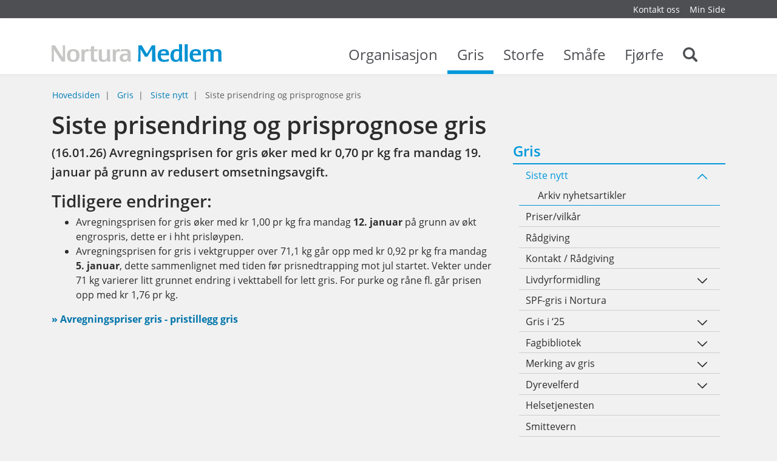

--- FILE ---
content_type: text/html; charset=utf-8
request_url: https://medlem.nortura.no/siste-nytt/siste-prisendring-og-prisprognose-gris-article25033-11792.html
body_size: 10810
content:


    <!DOCTYPE html>    <html lang="no" prefix="dcterms: http://purl.org/dc/terms/#; og: http://ogp.me/ns/article#">            <head>
            <meta http-equiv="X-UA-Compatible" content="IE=edge">
                            <meta name="viewport" content="width=device-width, initial-scale=1, shrink-to-fit=no">
            
                                            <link media="all" rel="stylesheet" type="text/css" href="https://medlem.nortura.no/themes/newmedlemnortura/style.min.css?1.0" data-ctbrowsertype="chrome" />
                                                                                    <link media="print" rel="stylesheet" type="text/css" href="https://medlem.nortura.no/themes/newmedlemnortura/style-print.min.css?1.0" />
            
                            
	<!-- Start common head elements -->
	<title>Siste prisendring og prisprognose gris - Medlemsportal for Nortura SA</title>

	<meta charset="utf-8" />
	<meta name="Generator" content="CorePublish 9.0.28 by CoreTrek, http://www.coretrek.no" data-ctdevice="name:Robot Bot or Crawler, key: webkit_e_537_36" data-ctchannel="default" />
	<meta name="Keywords" content="" />
	<meta name="Description" content="(16.01.26) Avregningsprisen for gris øker med kr 0,70 pr kg fra mandag 19. januar på grunn av redusert omsetningsavgift." />
	<meta property="og:title" content="Siste prisendring og prisprognose gris - Medlemsportal for Nortura SA" />
	<meta property="og:type" content="article" />
	<meta property="og:article:published_time" content="2009-10-16T00:00:00+02:00" />
	<meta property="og:article:modified_time" content="2026-01-16T13:11:37+01:00" />
	<meta property="og:article:expiration_time" content="2036-01-01T23:59:59+01:00" />
	<meta property="og:article:author" content="Svein Bjarne Sommernes" />
	<meta property="og:url" content="https://medlem.nortura.no/gris/siste_nytt/siste-prisendring-og-prisprognose-gris" />
	<meta property="og:image" content="https://medlem.nortura.no/getfile.php/13401557-1621321306/Nortura%20Medlem/medlem.gilde.no/Bildearkiv/LOGOER/dyregrupper-symbol/Nortura_teamsymbol_gris_RGB.png%20%28optimized_original%29.png" />
	<meta property="og:image:type" content="image/png" />
	<meta property="og:image:width" content="1176" />
	<meta property="og:image:height" content="1092" />
	<meta property="og:description" content="(16.01.26) Avregningsprisen for gris øker med kr 0,70 pr kg fra mandag 19. januar på grunn av redusert omsetningsavgift." />
	<meta property="og:site_name" content="Medlemsportal for Nortura SA" />
	<meta property="og:locale" content="no_NO" />

	<link rel="Search" href="https://medlem.nortura.no/sok/category11760.html" />
	<link rel="canonical" href="https://medlem.nortura.no/gris/priser-vilkar/siste-prisendring-og-prisprognose-gris" />
	<link rel="alternate" type="text/html" lang="no-NO" title="Siste prisendring og prisprognose gris" hreflang="no-NO" href="https://medlem.nortura.no/gris/siste_nytt/siste-prisendring-og-prisprognose-gris" />

	<script src="https://medlem.nortura.no/corepublish/cplib-common/corepublish.js?appver=9.0.28" nonce="43ec562682" async="async"></script>
	<script nonce="43ec562682" data-ctnsh="3ceff063460a61bbfe1bb661ca189f05" id="cpstartupscript">
	<!--
	if (typeof window.corepublish === 'undefined') { window.corepublish = {}; } 
  window.corepublish.mode = 'cplib'; 
 var CPLIBHTMLROOT = 'https://medlem.nortura.no/corepublish/cplib-common'; var CPLIBSTARTTIME = new Date(); if (typeof cplibJsLoaded == 'undefined') { var cplibJsLoaded = false; } 
	function ctAddEventListener(evt,fn) { if (window.addEventListener) { window.addEventListener(evt,fn); } else if (evt == 'corepublishInitLoaded') { if (window.corepublishInitDone && window.corepublishInitDone == true) {  fn.call(); } else {  setTimeout(function() {  ctRunWhenCplibLoaded(fn); }, 100) }}}
	function ctRunWhenCplibLoaded(fn) { if (cplibJsLoaded == true) { fn.call() } else  {  setTimeout(function() { ctRunWhenCplibLoaded(fn); }, 100) }}
	ctAddEventListener('corepublishInitLoaded',function() { ctShowRetinaImages(); }); 

	ctAddEventListener('sessionrefresh.loaded',function() { ctRunWhenCplibLoaded(function() { window.corepublish.sessionrefreshdialog = new SessionRefreshDialog(1440, 'service.php', (window.ctwebuserloggedin) );} ); }); 

	ctRunWhenCplibLoaded(function() { ctLoadSvgSymbols('1.0'); }); 

	-->
	</script>
	<!-- End common head elements -->



                <script async="async" type='text/javascript' src='https://medlem.nortura.no/javascript/compressed/sitecomponents.min.js'></script>

            
                            <link rel="apple-touch-icon" sizes="180x180" href="/favicons/apple-touch-icon.png">
                <link rel="icon" type="image/png" sizes="32x32" href="/favicons/favicon-32x32.png">
                <link rel="icon" type="image/png" sizes="16x16" href="/favicons/favicon-16x16.png">
                <link rel="manifest" href="/favicons/site.webmanifest">
                <link rel="mask-icon" href="/favicons/safari-pinned-tab.svg" color="#387a63">
                <meta name="msapplication-TileColor" content="#387a63">
                <meta name="theme-color" content="#ffffff">
            
                            <!-- Facebook Pixel Code -->
                <script>
                    !function(f,b,e,v,n,t,s)
                    {if(f.fbq)return;n=f.fbq=function(){n.callMethod?
                        n.callMethod.apply(n,arguments):n.queue.push(arguments)};
                        if(!f._fbq)f._fbq=n;n.push=n;n.loaded=!0;n.version='2.0';
                        n.queue=[];t=b.createElement(e);t.async=!0;
                        t.src=v;s=b.getElementsByTagName(e)[0];
                        s.parentNode.insertBefore(t,s)}(window, document,'script',
                        'https://connect.facebook.net/en_US/fbevents.js');
                    fbq('init', '1524916281135811');
                    fbq('track', 'PageView');
                </script>
                <!-- End Facebook Pixel Code -->

                <script>
                  window["_fs_debug"] = false;
                  window["_fs_host"] = "fullstory.com";
                  window["_fs_script"] = "edge.fullstory.com/s/fs.js";
                  window["_fs_org"] = "RCRYX";
                  window["_fs_namespace"] = "FS";

                  (function (m, n, e, t, l, o, g, y) {
                    if (e in m) {
                      if (m.console && m.console.log) {
                        m.console.log('FullStory namespace conflict. Please set window["_fs_namespace"].');
                      }
                      return;
                    }

                    g = m[e] = function (a, b, s) {
                      g.q ? g.q.push([a, b, s]) : g._api(a, b, s);
                    };
                    g.q = [];

                    o = n.createElement(t);
                    o.async = 1;
                    o.crossOrigin = "anonymous";
                    o.src = "https://" + _fs_script;

                    y = n.getElementsByTagName(t)[0];
                    y.parentNode.insertBefore(o, y);

                    g.identify = function (i, v, s) {
                      g(l, { uid: i }, s);
                      if (v) g(l, v, s);
                    };
                    g.setUserVars = function (v, s) {
                      g(l, v, s);
                    };
                    g.event = function (i, v, s) {
                      g("event", { n: i, p: v }, s);
                    };

                    g.anonymize = function () {
                      g.identify(!!0);
                    };

                    g.shutdown = function () {
                      g("rec", !1);
                    };
                    g.restart = function () {
                      g("rec", !0);
                    };

                    g.log = function (a, b) {
                      g("log", [a, b]);
                    };

                    g.consent = function (a) {
                      g("consent", !arguments.length || a);
                    };

                    g.identifyAccount = function (i, v) {
                      o = "account";
                      v = v || {};
                      v.acctId = i;
                      g(o, v);
                    };

                    g.clearUserCookie = function () {};

                    g._w = {};
                    y = "XMLHttpRequest";
                    g._w[y] = m[y];
                    y = "fetch";
                    g._w[y] = m[y];

                    if (m[y])
                      m[y] = function () {
                        return g._w[y].apply(this, arguments);
                      };

                    g._v = "1.2.0";
                  })(window, document, window["_fs_namespace"], "script", "user");
                </script>
            
                                                </head>
    
                        <body  class="runtime-cid-11792 runtime-ctid-607 runtime-aid-25033 runtime-atid-10030 menuroot-cid-11738 default " >
            <noscript><img height="1" width="1" style="display:none"
                           src="https://www.facebook.com/tr?id=1524916281135811&ev=PageView&noscript=1"
            /></noscript>
        
                    
        
                    <div id="pagecontainer">
                            <div id="content-link" class="sr-only sr-only-focusable hidden-print"><a
                            href="#main-content">Gå til innhold</a></div>
            
                            <noscript>
                    <div class="alert alert-danger mt-1 text-xs-center" role="alert">
                        <strong>JavaScript er avslått
                            !</strong> Skru på  JavScript for at siden skal fungere 100%.
                    </div>
                </noscript>
            
            <div id="header" class="sticky d-print-none">
                                                                                    <div id="placeholder-small-top" class="navbar navbar-dark ">
                            <div class="container">
                                


            <nav class="tile-common standard-menu hidden-print float-xs-right nav-inline quick-mode">
    
         
            <div class="tile-content ">
        
                            
                <ul class="treelist nav"><li class="nav-item first tree-level-0 leaf odd"><a href="https://medlem.nortura.no/organisasjon/kontakt_oss/" target="_self" class="nav-link">Kontakt oss</a></li><li class="nav-item last tree-level-0 leaf even"><a href="https://minside.nortura.no/" target="_blank" class="nav-link" rel="noopener">Min Side</a></li></ul>
    
            </div>
    
            </nav>
    
                            </div>
                        </div>
                                    
                                    <div id="placeholder-top" class="navbar navbar-light">
                        <div class="container">
                            <div class="row">

                                


            <div class="tile-common logo col-xs-8 col-md-8 col-lg-4 col-lg-3 " >
    
         
            <div class="tile-content ">
        
                            
        
            <a href="https://medlem.nortura.no/">
            <svg xmlns="http://www.w3.org/2000/svg" viewBox="0 0 289.9 29.99"><path d="M0 29.05l.12-6.5.08-6.87-.08-6.91L0 2.27v-.41h5.87l.19.46 6.62 10.47 6.16 9.35.37.58v-4.18c0-5.25 0-7.94-.21-16.18V1.9h4.05a1.71 1.71 0 0 0 0 .41c0 1-.08 3.23-.12 6.5V22.59c0 3.39.08 5.54.12 6.5a2.4 2.4 0 0 0 0 .41h-5.79l-.25-.41-6.91-10.67-5.84-9.1-.45-.66v.66q.12 7.2.12 9.18c0 5 0 8.56.17 10.51a1.16 1.16 0 0 1 0 .41H-.04v-.41zM37.11 8.32c7.16 0 10.47 3.43 10.47 11 0 7.28-3.43 10.72-10.72 10.72s-10.5-3.48-10.5-10.72c0-7.69 3.3-11 10.75-11zm-.17 18.45c3.6 0 5.13-2.23 5.13-7.53s-1.53-7.65-5.17-7.65-5 2.19-5 7.32c-.04 5.54 1.45 7.82 5.05 7.82zM50.85 29.05c0-.7 0-2.32.08-4.76l.13-5.17-.08-5.17c0-2.44 0-4-.08-4.76a1 1 0 0 1 0-.41h4.76v3.47a11.24 11.24 0 0 1 1.08-2 4.84 4.84 0 0 1 4.1-2 5.76 5.76 0 0 1 2.52.54v3.64a9 9 0 0 0-2.65-.41 3.7 3.7 0 0 0-3.64 2.4c-.74 1.65-1 3.06-1 6.91 0 2.48.12 6.21.33 8.11h-5.5a1.15 1.15 0 0 1-.05-.39zM72.94 29.96c-3.89 0-5.92-1.66-5.92-4.88 0-.45 0-1.65.08-3.64v-9.83h-2.6V8.76a11.31 11.31 0 0 0 1.2 0h1.41V4.09l5.38-1.28v.51c-.08 1.37-.12 3.68-.12 5v.5h2.98l2.9-.08h.33l-.33 3c-1 0-1.24-.08-3-.08h-2.94V21.87a12.82 12.82 0 0 0 .17 2.77 2.45 2.45 0 0 0 2.65 1.94 9.81 9.81 0 0 0 2.9-.5v3.1a15.37 15.37 0 0 1-5.09.78zM88.41 29.96a14.38 14.38 0 0 1-4.47-.62c-2.61-.87-3.39-2.44-3.39-6.74V19v-3.76c0-2.07-.08-4.1-.21-6v-.41h5.46a2.59 2.59 0 0 0 0 .45v11.29c0 3.35.17 4.34 1 5.09a4.64 4.64 0 0 0 3.1 1 4.09 4.09 0 0 0 3.27-1.28 4.24 4.24 0 0 0 .91-1.61c.41-1.41.45-2 .45-5.46v-3l-.12-6.08v-.41h5.42v.41c0 .7-.08 2.28-.12 4.76v5.17a93.46 93.46 0 0 0 .54 10.34h-5a11.29 11.29 0 0 1-.12-1.45v-1.53c-1.25 2.4-3.24 3.44-6.72 3.44zM104.26 29.05c0-.7 0-2.32.08-4.76l.08-5.17-.08-5.17c0-2.44 0-4-.08-4.76a1 1 0 0 1 0-.41h4.76v3.47a11.24 11.24 0 0 1 1.08-2 4.84 4.84 0 0 1 4.1-2 5.76 5.76 0 0 1 2.52.54v3.64a9 9 0 0 0-2.65-.41 3.7 3.7 0 0 0-3.64 2.4c-.74 1.65-1 3.06-1 6.91 0 2.48.12 6.21.33 8.11h-5.5a1.15 1.15 0 0 1 0-.39zM123.66 29.96c-4.88 0-7.49-2.44-7.49-7.07s3.06-7 9.47-7c1 0 2.48 0 3.48.08h.54v-.41-.87c0-2.28-1.37-3.19-4.72-3.19a21.75 21.75 0 0 0-6.83 1.24l.29-4.05h.21q.87 0 4-.25c1.45-.12 2.69-.21 3.76-.21 3.68 0 5.83.62 7.16 2.07 1 1.12 1.24 2.07 1.24 5.3v4.99a40.44 40.44 0 0 0 .66 8.89h-4.68a20.29 20.29 0 0 1-.21-3.19c-1.41 2.63-3.36 3.67-6.88 3.67zm5.63-11.09c-.91-.08-1.45-.12-2.07-.12-4.14 0-5.83 1.2-5.83 4.14a3.39 3.39 0 0 0 3.64 3.72 4.19 4.19 0 0 0 4.14-3.06 18.79 18.79 0 0 0 .45-4.47v-.17z" fill="#c6c6c5"/><path d="M147.45 29.05l.37-6.5.17-6.87V8.77l.08-6.45v-.46h5.83l.25.46 4.05 7 3.93 6.45.29.5.29-.5c.37-.58 1.66-2.73 3.89-6.45s3.56-6.08 4.05-7l.25-.41h6v6.91c0 3.76 0 6.08.08 6.91l.21 6.87c.08 3 .21 5.17.33 6.5v.41h-6.12v-.37-10.59c0-5.46-.08-8.69-.08-9.64v-.7a2.54 2.54 0 0 0-.37.58c-.08.12-1.16 1.86-3.23 5.34l-4.1 6.83-.17.25h-4.22l-.12-.25-3.56-6.12-3.6-6-.33-.58v20.89a1.7 1.7 0 0 0 0 .41h-4.34zM191.43 29.96c-7.16 0-10.55-3.48-10.55-10.8s3.44-10.84 10.59-10.84c6.25 0 8.81 2.44 8.81 8.4v2.11h-13.97c0 2.85.41 4.47 1.36 5.71a6.27 6.27 0 0 0 5.09 2.07 16 16 0 0 0 7-1.7v4a30.77 30.77 0 0 1-8.33 1.05zm-4.59-14.11h8.27a6.12 6.12 0 0 0-.17-2c-.41-1.49-1.86-2.32-4-2.32-2.85 0-4.22 1.32-4.59 4.34h.46zM211.5 29.96c-5.79 0-8.81-3.48-8.81-10.26 0-7.28 3.6-11.42 10-11.42a13.46 13.46 0 0 1 4.63.7v-1.2-3.27c0-1.86-.08-3.23-.12-4.14V0h5.46v.32l-.12 7.32-.08 7.2V16c0 2.94.08 6.54.21 8.61a29.58 29.58 0 0 0 .5 4.8h-4.92a20.49 20.49 0 0 1-.12-2.61v-.48c-1.29 2.69-2.99 3.64-6.63 3.64zm2.19-18.37a4.76 4.76 0 0 0-3.68 1.32c-1.16 1.28-1.78 3.52-1.78 6.29 0 4.88 1.53 7.41 4.55 7.41a4.24 4.24 0 0 0 4.14-3.31 13.58 13.58 0 0 0 .33-2.85c0-1.65.08-4.3.08-6.7v-1.53a11 11 0 0 0-3.64-.63zM226.89 29.05l.08-7 .08-7.36-.08-7.37-.08-7v-.41h5.46a2.42 2.42 0 0 0 0 .41q-.06 1.3-.12 7v14.72q.06 5.77.12 7a1.73 1.73 0 0 0 0 .41h-5.46zM246.06 29.96c-7.16 0-10.55-3.48-10.55-10.8s3.46-10.84 10.62-10.84c6.25 0 8.81 2.44 8.81 8.4v2.11h-13.97c0 2.85.41 4.47 1.36 5.71a6.27 6.27 0 0 0 5.09 2.07 16 16 0 0 0 7-1.7v4a30.77 30.77 0 0 1-8.36 1.05zm-4.59-14.11h8.28a6.12 6.12 0 0 0-.17-2c-.41-1.49-1.86-2.32-4-2.32-2.85 0-4.22 1.32-4.59 4.34h.46zM258.21 29.05c0-.7 0-2.32.08-4.76l.08-5.17-.08-5.17c0-2.44 0-4-.08-4.76a1 1 0 0 1 0-.41h4.76v2a8.92 8.92 0 0 1 1.49-1.32 9.09 9.09 0 0 1 4.76-1.2 13.05 13.05 0 0 1 3.81.58 4.82 4.82 0 0 1 2.56 1.94 7.3 7.3 0 0 1 1.66-1.36 10.29 10.29 0 0 1 5.09-1.16c2.52 0 4.59.66 5.79 1.86s1.53 2.4 1.53 4.72c0 .79 0 2.4-.08 4.92v2.4a52 52 0 0 0 .37 7.28h-5.59c-.08-1.2-.12-1.61-.12-2.36v-.29l.08-6.33v-4.24c0-2.19-.12-2.85-.79-3.56a3.85 3.85 0 0 0-3.06-1 4 4 0 0 0-3 1c-.7.66-1 1.65-1 3.72l-.08 4.63v.91a69.61 69.61 0 0 0 .37 7.57h-5.59a18.74 18.74 0 0 1-.12-3.06v-4.26c0-2.32.08-4.1.08-5.34 0-4-.83-5.17-3.64-5.17a4.1 4.1 0 0 0-3.19 1 2.44 2.44 0 0 0-.7 1.32 9.93 9.93 0 0 0-.25 2.4v6.08q.12 5.77.12 6.58v.41h-5.46a1.14 1.14 0 0 1 .2-.4z" fill="#0091d3"/></svg>
                    </a>
    

            </div>
    
            </div>
    


            <div class="tile-common mainmenu col-xs-4 col-lg-9 hidden-md-down " >
    
         
            <div class="tile-content ">
        
                            
                <ul class="mainmenu__list">
                            <li data-category-id="11737" class="mainmenu__item ">
                    <a class="mainmenu__link" href="https://medlem.nortura.no/organisasjon/">
                        Organisasjon
                        <span class="mainmenu__toggle"></span>
                    </a>
                </li>
                            <li data-category-id="11738" class="mainmenu__item mainmenu__item--active">
                    <a class="mainmenu__link" href="https://medlem.nortura.no/gris/">
                        Gris
                        <span class="mainmenu__toggle"></span>
                    </a>
                </li>
                            <li data-category-id="11739" class="mainmenu__item ">
                    <a class="mainmenu__link" href="https://medlem.nortura.no/storfe/">
                        Storfe
                        <span class="mainmenu__toggle"></span>
                    </a>
                </li>
                            <li data-category-id="11740" class="mainmenu__item ">
                    <a class="mainmenu__link" href="https://medlem.nortura.no/smaafe/">
                        Småfe
                        <span class="mainmenu__toggle"></span>
                    </a>
                </li>
                            <li data-category-id="11741" class="mainmenu__item ">
                    <a class="mainmenu__link" href="https://medlem.nortura.no/fjorfe/">
                        Fjørfe
                        <span class="mainmenu__toggle"></span>
                    </a>
                </li>
            
                            <li class="mainmenu__item ">
                    <a class="mainmenu__link" href="https://medlem.nortura.no/sok/category11760.html">
                        <span class="sr-only">Search</span>
                        <svg shape-rendering="auto" aria-hidden="true" role="presentation" xmlns="http://www.w3.org/2000/svg"><use xlink:href="#search" /></svg>
                        <span class="mainmenu__toggle"></span>
                    </a>
                </li>
                    </ul>
    
            </div>
    
            </div>
    

                                                                                                                                                         <div class="menuicons">
                                                <a href="https://medlem.nortura.no/sok/category11760.html"
                                                   class="menuicons__search hidden-lg-up">
                                                    <svg shape-rendering="auto" aria-hidden="true" role="presentation" xmlns="http://www.w3.org/2000/svg"><use xlink:href="#search" /></svg>
                                                </a>
                                                <a href="#placeholder-collapse-top-1" data-toggle="collapse"
                                                   class="menuicons__mobilemenu toggler collapsed hidden-lg-up"
                                                   aria-expanded="false">
                                                    <svg shape-rendering="auto" aria-hidden="true" role="presentation" xmlns="http://www.w3.org/2000/svg"><use xlink:href="#mobil_meny" /></svg>
                                                </a>
                                            </div>
                                                                                                                                        </div>
                        </div>
                    </div>
                


                                                            <div id="placeholder-collapse-top-1" class="collapse">
                            <div class="container">
                                <div class="row">
                                    

                                                                                        
            <div class="tile-common mobilemenu hidden-print " data-toggleable='{"standalone":false}' data-linkUrl='https://medlem.nortura.no/' data-ajaxUrl='https://medlem.nortura.no/service.php?service=frontend.category.menu&amp;__anticsrftoken=cpxt831a4217a2600d7d4e72c0a6f36d6c3f&amp;v=2' data-backlabel='Gå tilbake' >
    
         
            <div class="tile-content " data-activelevel="2">
        
                            
                                    <ul class="menuitems nav active" data-level="0" data-cid="11735" data-loaded="false">
                <li class="menuitem has-submenu nav-item" data-cid="11738">
                    <span>
                        <a href="https://medlem.nortura.no/gris/" class="nav-link">
                            Gris                        </a>
                                                    <svg shape-rendering="auto" aria-hidden="true" role="presentation" xmlns="http://www.w3.org/2000/svg"><use xlink:href="#menu_openCLose" /></svg>                                            </span>
                                        <ul class="menuitems nav active" data-level="1" data-cid="11738" data-loaded="false">
                <li class="menuitem has-submenu nav-item" data-cid="11792">
                    <span>
                        <a href="https://medlem.nortura.no/gris/siste_nytt/" class="nav-link">
                            Siste nytt                        </a>
                                                    <svg shape-rendering="auto" aria-hidden="true" role="presentation" xmlns="http://www.w3.org/2000/svg"><use xlink:href="#menu_openCLose" /></svg>                                            </span>
                                        <ul class="menuitems nav active current" data-level="2" data-cid="11792" data-loaded="true">
                                                            <li class="menuitem nav-item" data-cid="12001">
                            <span>
                                <a href="https://medlem.nortura.no/gris/siste_nytt/arkiv/" class="nav-link">
                                    Arkiv nyhetsartikler                                </a>
                                                            </span>
                                                    </li>
                                                </ul>
                        </li>
            </ul>
                        </li>
            </ul>
            
            </div>
    
            </div>
    
                                </div>
                            </div>
                        </div>
                                    
                            </div>
                                                <div id="placeholder-stretched-top" class="">
                        <div class="container-fluid">
                            <div class="row">
                                


            <nav class="tile-common sitelocator show-sitelocator hidden-print container hidden-md-down ">
    
         
            <div class="tile-content row">
        
                            
                
        <ul class="breadcrumb">
                            <li class="breadcrumb-item">
                                            <a href="https://medlem.nortura.no/">Hovedsiden</a>
                                    </li>
                            <li class="breadcrumb-item">
                                            <a href="https://medlem.nortura.no/gris/">Gris</a>
                                    </li>
                            <li class="breadcrumb-item">
                                            <a href="https://medlem.nortura.no/gris/siste_nytt/">Siste nytt</a>
                                    </li>
                            <li class="breadcrumb-item active">
                                            <span>Siste prisendring og prisprognose gris</span>
                                    </li>
                    </ul>
    
            </div>
    
            </nav>
    
                            </div>
                        </div>
                    </div>
                            
            
                            <div id="main-content" class="container">
                    <div id="content-backdrop" class="hidden-lg-up"></div>
                    <div class="row">

                                                    <div id="placeholder-content-top"
                                 class="col-md-12 col-lg-8">
                                <div class="row">
                                    
                                </div>
                            </div>
                        
                                                    <div id="placeholder-content"
                                 class="col-md-12 col-lg-8">
                                <div class="row">
                                    


                        
            
            

                        
                                                                                                
            
<article class="default  full-view tile-common articledisplay col-xs-12"  data-articleId="25033" data-templateId="10030" >
    <header><h1 >Siste prisendring og prisprognose gris</h1></header>

    <div class="tile-content">
        
        
                    <div class="digest" ><p>(16.01.26) Avregningsprisen for gris øker med kr 0,70 pr kg fra mandag 19. januar på grunn av redusert omsetningsavgift.</p></div>
        
                                                        <div class="articleelement newtext ckeditor" id="articleelement-171432"><h3>Tidligere endringer:</h3>

<ul>
	<li>Avregningsprisen for gris øker med kr 1,00 pr kg fra mandag <strong>12. januar</strong> på grunn av økt engrospris, dette er i hht prisløypen.&nbsp;</li>
	<li>Avregningsprisen for gris i vektgrupper over 71,1 kg går opp med kr 0,92 pr kg fra mandag <strong>5. januar</strong>, dette sammenlignet med tiden før prisnedtrapping mot jul startet. Vekter under 71 kg varierer litt grunnet endring i vekttabell for lett gris. For purke og råne fl. går prisen opp med kr 1,76 pr kg.</li>
</ul>

<p><strong><a href="https://medlem.nortura.no/organisasjon/prislister/avregningspriser-gris-vilkar-gris">&raquo; Avregningspriser gris - pristillegg gris</a></strong></p>

<p>&nbsp;</p></div>
                                    
        
            </div>
</article>
            


            <div class="tile-common linktoolbar hidden-print hidden-lg-up col-xs-12 " >
    
         
            <div class="tile-content ">
        
                            
                                            <div class="general-links links">
                                        
    <ul class="list-inline">
                
                                                                                                                                                                                        
            <li class="list-inline-item">
                <a href="#placeholder-content" class="print_link" onclick="print(); return false;" >
                    <span>Skriv ut</span>
                    
                                            <svg shape-rendering="auto" aria-hidden="true" role="presentation" xmlns="http://www.w3.org/2000/svg"><use xlink:href="#printpage" /></svg>
                                        
                                    </a>
                
                            </li>
                
                                                                                                                                
            <li class="list-inline-item">
                <a href="mailto:?subject=Emne&amp;body=https%3A%2F%2Fmedlem.nortura.no%2Fsiste-nytt%2Fsiste-prisendring-og-prisprognose-gris-article25033-11792.html" class="tipafriend_link" >
                    <span>Side</span>
                    
                                            <svg shape-rendering="auto" aria-hidden="true" role="presentation" xmlns="http://www.w3.org/2000/svg"><use xlink:href="#sendemail" /></svg>
                                        
                                    </a>
                
                            </li>
            </ul>
                </div>
                            
                                    <div class="sharing-links links">
                    <span class="label">Del:</span>
                                        
    <ul class="list-inline">
                
                                                                                                                                
            <li class="list-inline-item">
                <a href="http://www.facebook.com/share.php?u=https://medlem.nortura.no/siste-nytt/siste-prisendring-og-prisprognose-gris-article25033-11792.html" class="facebook_link" >
                    <span>Facebook</span>
                    
                                            <svg shape-rendering="auto" aria-hidden="true" role="presentation" xmlns="http://www.w3.org/2000/svg"><use xlink:href="#some_facebook" /></svg>
                                        
                                    </a>
                
                            </li>
                
                                                                                                                                
            <li class="list-inline-item">
                <a href="http://www.linkedin.com/shareArticle?url=https://medlem.nortura.no/siste-nytt/siste-prisendring-og-prisprognose-gris-article25033-11792.html" class="linkedin_link" >
                    <span>LinkedIn</span>
                    
                                            <svg shape-rendering="auto" aria-hidden="true" role="presentation" xmlns="http://www.w3.org/2000/svg"><use xlink:href="#linkedin" /></svg>
                                        
                                    </a>
                
                            </li>
                
                                                                                                                                
            <li class="list-inline-item">
                <a href="http://twitter.com/home/?status=Del+p%C3%A5+Twitter" class="twitter_link" >
                    <span>Twitter</span>
                    
                                            <svg shape-rendering="auto" aria-hidden="true" role="presentation" xmlns="http://www.w3.org/2000/svg"><use xlink:href="#twitter" /></svg>
                                        
                                    </a>
                
                            </li>
            </ul>
                </div>
                            
                                
            </div>
    
            </div>
    
                                </div>
                            </div>
                        
                                                                                    <div id="placeholder-right" class="col-md-12 col-lg-4">
                                    <div class="row">
                                        


            <nav class="tile-common side-menu small-box hidden-print col-sm-12 col-md-6 col-lg-12 hidden-md-down expanding-mode">
    
         
            <div class="tile-content ">
        
                                    <h2><span>Gris</span></h2>
                    
        
                    <ul class="nav">
        
            
                                                                        <li class="nav-item active expanded has-access">

            <span>
                <a class="nav-link" href="https://medlem.nortura.no/gris/siste_nytt/">
                                        Siste nytt
                </a>
                                    <svg data-toggle="collapse" aria-expanded="true" data-target="#item-11792" shape-rendering="auto" aria-hidden="true" role="presentation" xmlns="http://www.w3.org/2000/svg"><use xlink:href="#menu_openCLose" /></svg>
                            </span>

                            <ul class="nav collapse in" id="item-11792">
                                                                                                                    <li class="nav-item has-access">

            <span>
                <a class="nav-link" href="https://medlem.nortura.no/gris/siste_nytt/arkiv/">
                                        Arkiv nyhetsartikler
                </a>
                            </span>

            
        </li>
    
                                                            </ul>
            
        </li>
    
                                                                                        <li class="nav-item has-access">

            <span>
                <a class="nav-link" href="https://medlem.nortura.no/gris/priser-vilkar/">
                                        Priser/vilkår
                </a>
                            </span>

            
        </li>
    
                                                                                        <li class="nav-item has-access">

            <span>
                <a class="nav-link" href="https://medlem.nortura.no/gris/raadgiving/">
                                        Rådgiving
                </a>
                            </span>

            
        </li>
    
                                                                                        <li class="nav-item has-access">

            <span>
                <a class="nav-link" href="https://medlem.nortura.no/gris/kontakt-radgiving/">
                                        Kontakt / Rådgiving
                </a>
                            </span>

            
        </li>
    
                                                                                                                    <li class="nav-item has-access">

            <span>
                <a class="nav-link" href="https://medlem.nortura.no/gris/livdyrformidling/">
                                        Livdyrformidling
                </a>
                                    <svg data-toggle="collapse" aria-expanded="false" data-target="#item-11747" shape-rendering="auto" aria-hidden="true" role="presentation" xmlns="http://www.w3.org/2000/svg"><use xlink:href="#menu_openCLose" /></svg>
                            </span>

                            <ul class="nav collapse " id="item-11747">
                                                                                                                    <li class="nav-item has-access">

            <span>
                <a class="nav-link" href="https://medlem.nortura.no/gris/livdyrformidling/livdyrmarkedet_totalt/">
                                        Livdyrmarkedet totalt
                </a>
                            </span>

            
        </li>
    
                                                                                                                                                                    <li class="nav-item has-access">

            <span>
                <a class="nav-link" href="https://medlem.nortura.no/gris/livdyrformidling/prisersmaagris/">
                                        Priser smågris
                </a>
                            </span>

            
        </li>
    
                                                                                                                        <li class="nav-item has-access">

            <span>
                <a class="nav-link" href="https://medlem.nortura.no/gris/livdyrformidling/priser_purke_raane/">
                                        Priser purke/råne
                </a>
                            </span>

            
        </li>
    
                                                                                                                        <li class="nav-item has-access">

            <span>
                <a class="nav-link" href="https://medlem.nortura.no/gris/livdyrformidling/salgsvilkaar_kvalitetsgaranti/">
                                        Salgsvilkår/kv.garanti
                </a>
                            </span>

            
        </li>
    
                                                                                                                                                                    <li class="nav-item has-access">

            <span>
                <a class="nav-link" href="https://medlem.nortura.no/gris/livdyrformidling/salgsskjema/">
                                        Salgsskjema smågris
                </a>
                            </span>

            
        </li>
    
                                                                                                                        <li class="nav-item has-access">

            <span>
                <a class="nav-link" href="https://medlem.nortura.no/gris/livdyrformidling/direktelevering/">
                                        Direktelevering av smågris
                </a>
                            </span>

            
        </li>
    
                                                                                                                        <li class="nav-item has-access">

            <span>
                <a class="nav-link" href="https://medlem.nortura.no/gris/livdyrformidling/formeringsbesetninger/">
                                        Formeringsbesetninger
                </a>
                            </span>

            
        </li>
    
                                                                                                                        <li class="nav-item has-access">

            <span>
                <a class="nav-link" href="https://medlem.nortura.no/gris/livdyrformidling/e-post-til-livdyr/">
                                        E-post til livdyr
                </a>
                            </span>

            
        </li>
    
                                                                                                        </ul>
            
        </li>
    
                                                                                        <li class="nav-item has-access">

            <span>
                <a class="nav-link" href="https://medlem.nortura.no/gris/spf-gris-i-nortura/">
                                        SPF-gris i Nortura
                </a>
                            </span>

            
        </li>
    
                                                                                        <li class="nav-item has-access">

            <span>
                <a class="nav-link" href="https://medlem.nortura.no/gris/gris-i-25/">
                                        Gris i ‘25
                </a>
                                    <svg data-toggle="collapse" aria-expanded="false" data-target="#item-19018" shape-rendering="auto" aria-hidden="true" role="presentation" xmlns="http://www.w3.org/2000/svg"><use xlink:href="#menu_openCLose" /></svg>
                            </span>

                            <ul class="nav collapse " id="item-19018">
                                                                                                                    <li class="nav-item has-access">

            <span>
                <a class="nav-link" href="https://medlem.nortura.no/gris/gris-i-25/foredrag-gris-i-25/">
                                        Foredrag fra Gris i &#039;25
                </a>
                            </span>

            
        </li>
    
                                                                                                                        <li class="nav-item has-access">

            <span>
                <a class="nav-link" href="https://medlem.nortura.no/gris/gris-i-25/kongress-ogsa-for-de-unge/">
                                        Kongress også for de unge
                </a>
                            </span>

            
        </li>
    
                                                                                                                        <li class="nav-item has-access">

            <span>
                <a class="nav-link" href="https://medlem.nortura.no/gris/gris-i-25/spennende-fagprogram/">
                                        Spennende fagprogram
                </a>
                            </span>

            
        </li>
    
                                                                                                                        <li class="nav-item has-access">

            <span>
                <a class="nav-link" href="https://medlem.nortura.no/gris/gris-i-25/vi-haper-a-se-deg/">
                                        Vi håper å se deg
                </a>
                            </span>

            
        </li>
    
                                                            </ul>
            
        </li>
    
                                                                                        <li class="nav-item has-access">

            <span>
                <a class="nav-link" href="https://medlem.nortura.no/gris/fagbibliotek/">
                                        Fagbibliotek
                </a>
                                    <svg data-toggle="collapse" aria-expanded="false" data-target="#item-11742" shape-rendering="auto" aria-hidden="true" role="presentation" xmlns="http://www.w3.org/2000/svg"><use xlink:href="#menu_openCLose" /></svg>
                            </span>

                            <ul class="nav collapse " id="item-11742">
                                                                                                                    <li class="nav-item has-access">

            <span>
                <a class="nav-link" href="https://medlem.nortura.no/gris/fagbibliotek/merking/">
                                        Merking
                </a>
                            </span>

            
        </li>
    
                                                                                                                        <li class="nav-item has-access">

            <span>
                <a class="nav-link" href="https://medlem.nortura.no/gris/fagbibliotek/partering-gris/">
                                        Partering gris
                </a>
                            </span>

            
        </li>
    
                                                                                                                        <li class="nav-item has-access">

            <span>
                <a class="nav-link" href="https://medlem.nortura.no/gris/fagbibliotek/foredrag-gris-i-22/">
                                        Foredrag Gris i &#039;22
                </a>
                            </span>

            
        </li>
    
                                                                                                                        <li class="nav-item is-protected">

            <span>
                <a class="nav-link" href="https://medlem.nortura.no/organisasjon/logg_inn/?returnid=11748">
                                            <svg shape-rendering="auto" aria-hidden="true" role="presentation" xmlns="http://www.w3.org/2000/svg"><use xlink:href="#lock" /></svg>
                                        Helse
                </a>
                            </span>

            
        </li>
    
                                                                                                                        <li class="nav-item is-protected">

            <span>
                <a class="nav-link" href="https://medlem.nortura.no/organisasjon/logg_inn/?returnid=11749">
                                            <svg shape-rendering="auto" aria-hidden="true" role="presentation" xmlns="http://www.w3.org/2000/svg"><use xlink:href="#lock" /></svg>
                                        Fôring
                </a>
                            </span>

            
        </li>
    
                                                                                                                                                                    <li class="nav-item is-protected">

            <span>
                <a class="nav-link" href="https://medlem.nortura.no/organisasjon/logg_inn/?returnid=11821">
                                            <svg shape-rendering="auto" aria-hidden="true" role="presentation" xmlns="http://www.w3.org/2000/svg"><use xlink:href="#lock" /></svg>
                                        Drift
                </a>
                            </span>

            
        </li>
    
                                                                                                                        <li class="nav-item is-protected">

            <span>
                <a class="nav-link" href="https://medlem.nortura.no/organisasjon/logg_inn/?returnid=11822">
                                            <svg shape-rendering="auto" aria-hidden="true" role="presentation" xmlns="http://www.w3.org/2000/svg"><use xlink:href="#lock" /></svg>
                                        Hus og innredning
                </a>
                            </span>

            
        </li>
    
                                                                                                                        <li class="nav-item is-protected">

            <span>
                <a class="nav-link" href="https://medlem.nortura.no/organisasjon/logg_inn/?returnid=13202">
                                            <svg shape-rendering="auto" aria-hidden="true" role="presentation" xmlns="http://www.w3.org/2000/svg"><use xlink:href="#lock" /></svg>
                                        Temahefte
                </a>
                            </span>

            
        </li>
    
                                                                                                        </ul>
            
        </li>
    
                                                                                        <li class="nav-item has-access">

            <span>
                <a class="nav-link" href="https://medlem.nortura.no/gris/merking-av-gris/">
                                        Merking av gris
                </a>
                                    <svg data-toggle="collapse" aria-expanded="false" data-target="#item-19009" shape-rendering="auto" aria-hidden="true" role="presentation" xmlns="http://www.w3.org/2000/svg"><use xlink:href="#menu_openCLose" /></svg>
                            </span>

                            <ul class="nav collapse " id="item-19009">
                                                                                                                    <li class="nav-item has-access">

            <span>
                <a class="nav-link" href="https://medlem.nortura.no/gris/merking-av-gris/klubbemerking-slaktegris/">
                                        Klubbemerking slaktegris
                </a>
                            </span>

            
        </li>
    
                                                                                                                        <li class="nav-item has-access">

            <span>
                <a class="nav-link" href="https://medlem.nortura.no/gris/merking-av-gris/merking-smagris/">
                                        Merking smågris
                </a>
                            </span>

            
        </li>
    
                                                            </ul>
            
        </li>
    
                                                                                        <li class="nav-item has-access">

            <span>
                <a class="nav-link" href="https://medlem.nortura.no/gris/dyrevelferd/">
                                        Dyrevelferd
                </a>
                                    <svg data-toggle="collapse" aria-expanded="false" data-target="#item-15847" shape-rendering="auto" aria-hidden="true" role="presentation" xmlns="http://www.w3.org/2000/svg"><use xlink:href="#menu_openCLose" /></svg>
                            </span>

                            <ul class="nav collapse " id="item-15847">
                                                                                                                    <li class="nav-item has-access">

            <span>
                <a class="nav-link" href="https://medlem.nortura.no/gris/dyrevelferd/dyrevelferdsprogram/">
                                        Dyrevelferdsprogram
                </a>
                                    <svg data-toggle="collapse" aria-expanded="false" data-target="#item-18490" shape-rendering="auto" aria-hidden="true" role="presentation" xmlns="http://www.w3.org/2000/svg"><use xlink:href="#menu_openCLose" /></svg>
                            </span>

                            <ul class="nav collapse " id="item-18490">
                                                                                                                    <li class="nav-item has-access">

            <span>
                <a class="nav-link" href="https://medlem.nortura.no/gris/dyrevelferd/dyrevelferdsprogram/usr-koder-inkludert/">
                                        USR-koder inkludert
                </a>
                            </span>

            
        </li>
    
                                                                                                                        <li class="nav-item has-access">

            <span>
                <a class="nav-link" href="https://medlem.nortura.no/gris/dyrevelferd/dyrevelferdsprogram/e-laringskurs/">
                                        E-læringskurs
                </a>
                            </span>

            
        </li>
    
                                                                                                                        <li class="nav-item has-access">

            <span>
                <a class="nav-link" href="https://medlem.nortura.no/gris/dyrevelferd/dyrevelferdsprogram/kurset-holdning-og-handling/">
                                        Kurset «Holdning og handling»
                </a>
                            </span>

            
        </li>
    
                                                            </ul>
            
        </li>
    
                                                                                                                        <li class="nav-item has-access">

            <span>
                <a class="nav-link" href="https://medlem.nortura.no/gris/dyrevelferd/rettledning-for-bedomming-av-transportdyktighet/">
                                        Rettledning for bedømming av transportdyktighet
                </a>
                            </span>

            
        </li>
    
                                                                                                                        <li class="nav-item has-access">

            <span>
                <a class="nav-link" href="https://medlem.nortura.no/sjekkliste-bogsar/category15848.html">
                                        Sjekkliste bogsår
                </a>
                            </span>

            
        </li>
    
                                                                                                                        <li class="nav-item has-access">

            <span>
                <a class="nav-link" href="https://medlem.nortura.no/sjekkliste-halesar/category15849.html">
                                        Sjekkliste halesår
                </a>
                            </span>

            
        </li>
    
                                                                                                                        <li class="nav-item has-access">

            <span>
                <a class="nav-link" href="https://medlem.nortura.no/sjekkliste-leddbetennelse/category15854.html">
                                        Sjekkliste leddbetennelse
                </a>
                            </span>

            
        </li>
    
                                                            </ul>
            
        </li>
    
                                                                                        <li class="nav-item has-access">

            <span>
                <a class="nav-link" href="https://medlem.nortura.no/gris/helsetjenesten-for-svin/">
                                        Helsetjenesten
                </a>
                            </span>

            
        </li>
    
                                                                                        <li class="nav-item has-access">

            <span>
                <a class="nav-link" href="https://medlem.nortura.no/gris/smittevern/">
                                        Smittevern
                </a>
                            </span>

            
        </li>
    
                                                                                                                    <li class="nav-item has-access">

            <span>
                <a class="nav-link" href="https://medlem.nortura.no/gris/ingris/">
                                        Ingris
                </a>
                            </span>

            
        </li>
    
                                                                                        <li class="nav-item has-access">

            <span>
                <a class="nav-link" href="https://medlem.nortura.no/gris/vak-gris/">
                                        VAK-gris
                </a>
                            </span>

            
        </li>
    
                                                                                        <li class="nav-item has-access">

            <span>
                <a class="nav-link" href="https://medlem.nortura.no/gris/retur-medlemskjop/">
                                        Retur/medlemskjøp
                </a>
                                    <svg data-toggle="collapse" aria-expanded="false" data-target="#item-18532" shape-rendering="auto" aria-hidden="true" role="presentation" xmlns="http://www.w3.org/2000/svg"><use xlink:href="#menu_openCLose" /></svg>
                            </span>

                            <ul class="nav collapse " id="item-18532">
                                                                                                                    <li class="nav-item has-access">

            <span>
                <a class="nav-link" href="https://medlem.nortura.no/gris/retur-medlemskjop/kostnader-retur/">
                                        Kostnader retur
                </a>
                            </span>

            
        </li>
    
                                                            </ul>
            
        </li>
    
                                                                                        <li class="nav-item has-access">

            <span>
                <a class="nav-link" href="https://medlem.nortura.no/gris/nisje/">
                                        Nisje
                </a>
                                    <svg data-toggle="collapse" aria-expanded="false" data-target="#item-18876" shape-rendering="auto" aria-hidden="true" role="presentation" xmlns="http://www.w3.org/2000/svg"><use xlink:href="#menu_openCLose" /></svg>
                            </span>

                            <ul class="nav collapse " id="item-18876">
                                                                                                                    <li class="nav-item has-access">

            <span>
                <a class="nav-link" href="https://medlem.nortura.no/gris/nisje/kostnader-nisje/">
                                        Kostnader nisje
                </a>
                            </span>

            
        </li>
    
                                                            </ul>
            
        </li>
    
                                                                                        <li class="nav-item has-access">

            <span>
                <a class="nav-link" href="https://medlem.nortura.no/gris/utegris-frilandsgris-ullgris/">
                                        Utegris/frilandsgris/ullgris
                </a>
                                    <svg data-toggle="collapse" aria-expanded="false" data-target="#item-18572" shape-rendering="auto" aria-hidden="true" role="presentation" xmlns="http://www.w3.org/2000/svg"><use xlink:href="#menu_openCLose" /></svg>
                            </span>

                            <ul class="nav collapse " id="item-18572">
                                                                                                                    <li class="nav-item has-access">

            <span>
                <a class="nav-link" href="https://medlem.nortura.no/gris/utegris-frilandsgris/ullgris-magaliciagris/">
                                        Ullgris (Magaliciagris)
                </a>
                            </span>

            
        </li>
    
                                                                                                        </ul>
            
        </li>
    
                                                                                        <li class="nav-item has-access">

            <span>
                <a class="nav-link" href="https://medlem.nortura.no/gris/matkjedeinformasjon-mki/">
                                        Matkjedeinformasjon (MKI)
                </a>
                                    <svg data-toggle="collapse" aria-expanded="false" data-target="#item-18839" shape-rendering="auto" aria-hidden="true" role="presentation" xmlns="http://www.w3.org/2000/svg"><use xlink:href="#menu_openCLose" /></svg>
                            </span>

                            <ul class="nav collapse " id="item-18839">
                                                                                                                    <li class="nav-item has-access">

            <span>
                <a class="nav-link" href="https://medlem.nortura.no/gris/matkjedeinformasjon-mki/viktig-melding-fra-norske-slakterier/">
                                        Viktig melding fra norske slakterier
                </a>
                            </span>

            
        </li>
    
                                                                                                                        <li class="nav-item has-access">

            <span>
                <a class="nav-link" href="https://medlem.nortura.no/gris/matkjedeinformasjon-mki/innmelding-av-dyr-med-avvik/">
                                        Innmelding av dyr med avvik
                </a>
                            </span>

            
        </li>
    
                                                                                                                        <li class="nav-item has-access">

            <span>
                <a class="nav-link" href="https://medlem.nortura.no/gris/matkjedeinformasjon-mki/tilbakeholdelsesfrist/">
                                        Tilbakeholdelsesfrist
                </a>
                            </span>

            
        </li>
    
                                                                                                                        <li class="nav-item has-access">

            <span>
                <a class="nav-link" href="https://medlem.nortura.no/gris/mikrokurs-transportegnethet/">
                                        Mikrokurs transportegnethet
                </a>
                            </span>

            
        </li>
    
                                                            </ul>
            
        </li>
    
                                                                                                                    <li class="nav-item has-access">

            <span>
                <a class="nav-link" href="https://medlem.nortura.no/gris/egenerklaringsskjema/">
                                        Egenerklæringsskjema
                </a>
                            </span>

            
        </li>
    
                            
                    </ul>
        
    
            </div>
    
            </nav>
    


            <div class="multiple-elements tile-common article-elements col-sm-12 col-md-12 col-lg-12 col-md-6 " >
    
         
            <div class="tile-content card card-block">
        
                    
                <div class="article-elements__element">  <h2 class="card-title">Relatert informasjon</h2>  <ul class="list-unstyled"><li>  <a href="https://medlem.nortura.no/organisasjon/prislister/avregningspriser-gris-vilkar-gris">Avregningspriser gris - vilkår gris</a></li><li>  <a href="https://medlem.nortura.no/organisasjon/nyheter/omsetningsavgift-kjott-og-egg-2026">Omsetningsavgift kjøtt og egg 2026</a></li><li>  <a href="https://medlem.nortura.no/organisasjon/nyheter/prisloyper-engrosprisendringer-1-halvar-2026">Prisløyper engrosprisendringer 1. halvår 2026</a></li><li>  <a href="https://medlem.nortura.no/gris/livdyrformidling/prisersmaagris/smagrisnotering-nortura">Smågrisnotering Nortura</a></li>  </ul></div>
    
            </div>
    
            </div>
    
<!-- categorytemplate.CpCategoryTemplate::renderTile(): The tile [Article elements] Id [166] was not rendered, prepare() returned false -->

<!-- categorytemplate.CpCategoryTemplate::renderTile(): The tile [Banner] Id [160] was not rendered, prepare() returned false -->

                                    </div>
                                </div>
                                                                        </div>
                </div>
            
            
                            <div id="placeholder-bottom" class="hidden-print">
                    <div class="container">
                        <div class="row">
                            


                            <div class="main-content-only tile-common article-banner col-xs-12 col-md-4 col-lg-4 stripped-design " >
    

        
        <article  class="">

            
    

    
         
    
                        <div class="tile-content ">
    

        
        
        
        
        
        
        

                    <div class="articleelement newtext body ckeditor" id="body-385945"><p><img alt="" class="cp-mmarchive-image-default responsive-focuspoint focus-horizontal-50 focus-vertical-50" src="https://medlem.nortura.no/getfile.php/13333635-1527591951/Nortura%20Medlem/medlem.gilde.no/Bildearkiv/LOGOER/nortura/nortura_logo.svg" loading="lazy" srcset=""  /></p>

<p>Nortura SA, Postboks 360 Økern, 0513 Oslo<br />
Telefon: <a href="tel:95518000">95 51 80 00</a>&nbsp;(ikke sms)<br />
Faks: <a href="tel:73564800">73 56 48 00</a><br />
<a href="mailto:svein-bjarne.sommernes@nortura.no">Webredaktør</a>: Svein Bjarne Sommernes</p></div>
        
        
    
                    </div>
    


        
    
            </article>
                </div>
    
    


                            <div class="main-content-only tile-common article-banner col-xs-12 col-md-4 col-lg-4 stripped-design " >
    

        
        <article  class="">

            
    

    
         
    
                        <div class="tile-content ">
    

        
        
        
        
        
        
        

                    <div class="articleelement newtext body ckeditor" id="body-385946"><p><strong>Nortura Medlemssenter:&nbsp;</strong><br />
Postboks 70, 2361&nbsp;Rudshøgda<br />
Telefon: 95 51 84 00 (ikke sms)&nbsp; &nbsp;Faks: 73 56 49 01</p>

<p><a href="https://medlem.nortura.no/organisasjon/kontakt_oss/">Kontakt oss</a>&nbsp;<br />
<a href="https://www.nortura.no/personvernerklaering" target="_blank">Personvern i Nortura</a></p>

<p>&nbsp;</p></div>
        
        
    
                    </div>
    


        
    
            </article>
                </div>
    
    


                            <div class="main-content-only tile-common article-banner col-xs-12 col-md-4 col-lg-4 stripped-design " >
    

        
        <article  class="">

            
    

    
         
    
                        <div class="tile-content ">
    

        
        
        
        
        
        
        

                    <div class="articleelement newtext body ckeditor" id="body-385947"><p><img alt="" class="cp-mmarchive-image-default responsive-focuspoint focus-horizontal-50 focus-vertical-50" height="132" src="https://medlem.nortura.no/getfile.php/13333728-1528097081/Nortura%20Medlem/medlem.gilde.no/Bildearkiv/LOGOER/nortura/nortura_logo.png" loading="lazy" srcset=""  width="600" /></p></div>
        
        
    
                    </div>
    


        
    
            </article>
                </div>
    
    
                        </div>
                    </div>
                </div>
                    </div>
    
            <div id="coretrek-footer" class="hidden-print">
            <div class="container">
                <div class="row">

                                                                    
                                                    <div class="privacy-link col-sm-12 text-xs-center col-md-6 text-md-left">
                                <a href="https://medlem.nortura.no/personvern/personvern-og-informasjonskapsler-article42220-18521.html">Personvern og informasjonskapsler</a>
                            </div>
                                            
                                            <div class="colofon col-sm-12 text-xs-center col-md-6 text-md-right">
                                                        <span id="cmscolofon"><a href="https://coretrek.no/cms/corepublish/webpublisering/">Publiseringsverktøy: CorePublish</a></span>
                        </div>
                                    </div>
            </div>
        </div>
    
                    


    <!-- Global site tag (gtag.js) - Google Analytics -->
    <script async src="https://www.googletagmanager.com/gtag/js?id=UA-4590200-2"></script>
    <script>
      window.dataLayer = window.dataLayer || [];
      function gtag(){dataLayer.push(arguments);}
      gtag('js', new Date());
      gtag('config', 'UA-4590200-2');
    </script>


        
                    




        
                    </body>
            
            </html>
    



--- FILE ---
content_type: text/plain; charset=utf-8
request_url: https://rs.fullstory.com/rec/page
body_size: -66
content:
{"reason_code":2,"reason":"Org is disabled","cookie_domain":"nortura.no"}
